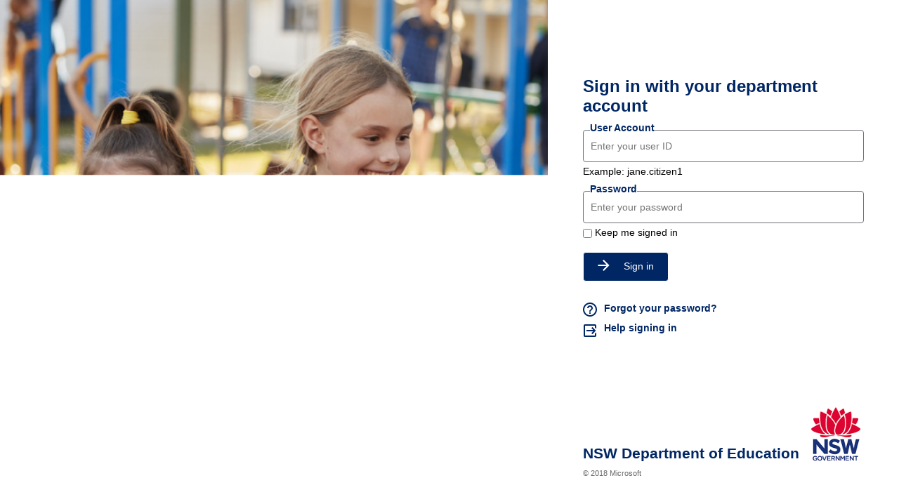

--- FILE ---
content_type: text/html; charset=utf-8
request_url: https://fs.det.nsw.edu.au/adfs/ls/?client-request-id=7da1e489-623e-4b20-9435-0080000000b0&username=&wa=wsignin1.0&wtrealm=urn%3afederation%3aMicrosoftOnline&wctx=estsredirect%3d2%26estsrequest%3drQQIARAA42Kw0skoKSmw0tdPK9ZLSS3Ryysu10tNKdVLLNVPTEkr1i9OLSrLTE4t1i8pKi0uKRLiEuh8srDWLknBe4opQwMDA8OGWYx8qBpXMSqBzCzGbWhOsf4FRsYXjIy3mHjCi91SU1KLEksy8_NmMasYphoYG6UaJutaGJqY6Jokp1joJhpbpuoaWaQZGCeamCUlWyRtYlYxME00SDWzTNQ1MbQAEubJhrqWyUamupbGFuZGZoZJaZaWhhdYuH6wMC5iBbr589LCXM_NJW6rbreEB37tYjzFqp-bZFZekuxhmVOVZZmS76Sv72IWWBjp62toVOKUm5nk7u7nnlFRnpzn6O1ra2ZlOIGN5xQbwwc2xg52hlnsDAc4GQ_wMvzg29Wx9NbSnv53HhsEGAA1
body_size: 29444
content:
 <!DOCTYPE html>
<html lang="en-AU">
    <head>
        <meta http-equiv="X-UA-Compatible" content="IE=edge"/>
        <meta name="viewport" content="width=device-width, initial-scale=1.0, user-scalable=1"/>
        <meta http-equiv="content-type" content="text/html;charset=UTF-8" />
        <meta http-equiv="cache-control" content="no-cache,no-store"/>
        <meta http-equiv="pragma" content="no-cache"/>
        <meta http-equiv="expires" content="-1"/>
        <meta name='mswebdialog-title' content='Connecting to fs.det.nsw.edu.au'/>

        <title>Sign In</title>
        <script type='text/javascript'>
//<![CDATA[
function LoginErrors(){this.userNameFormatError = 'Enter your user ID in the format \u0026quot;domain\\user\u0026quot; or \u0026quot;user@domain\u0026quot;.'; this.passwordEmpty = 'Enter your password.'; this.passwordTooLong = 'Password is too long (\u0026gt; 128 characters).';}; var maxPasswordLength = 128;
//]]>
</script>

<script type='text/javascript'>
//<![CDATA[
// Copyright (c) Microsoft Corporation.  All rights reserved.
function InputUtil(errTextElementID, errDisplayElementID) {

    if (!errTextElementID)  errTextElementID = 'errorText'; 
    if (!errDisplayElementID)  errDisplayElementID = 'error'; 

    this.hasFocus = false;
    this.errLabel = document.getElementById(errTextElementID);
    this.errDisplay = document.getElementById(errDisplayElementID);
};
InputUtil.prototype.canDisplayError = function () {
    return this.errLabel && this.errDisplay;
}
InputUtil.prototype.checkError = function () {
    if (!this.canDisplayError){
        throw new Error ('Error element not present');
    }
    if (this.errLabel && this.errLabel.innerHTML) {
        this.errDisplay.style.display = '';        
        var cause = this.errLabel.getAttribute('for');
        if (cause) {
            var causeNode = document.getElementById(cause);
            if (causeNode && causeNode.value) {
                causeNode.focus();
                this.hasFocus = true;
            }
        }
    }
    else {
        this.errDisplay.style.display = 'none';
    }
};
InputUtil.prototype.setInitialFocus = function (input) {
    if (this.hasFocus) return;
    var node = document.getElementById(input);
    if (node) {
        if ((/^\s*$/).test(node.value)) {
            node.focus();
            this.hasFocus = true;
        }
    }
};
InputUtil.prototype.setError = function (input, errorMsg) {
    if (!this.canDisplayError) {
        throw new Error('Error element not present');
    }
    input.focus();

    if (errorMsg) {
        this.errLabel.innerHTML = errorMsg;
    }
    this.errLabel.setAttribute('for', input.id);
    this.errDisplay.style.display = '';
};
InputUtil.makePlaceholder = function (input) {
    var ua = navigator.userAgent;

    if (ua != null && 
        (ua.match(/MSIE 9.0/) != null || 
         ua.match(/MSIE 8.0/) != null ||
         ua.match(/MSIE 7.0/) != null)) {
        var node = document.getElementById(input);
        if (node) {
            var placeholder = node.getAttribute("placeholder");
            if (placeholder != null && placeholder != '') {
                var label = document.createElement('input');
                label.type = "text";
                label.value = placeholder;
                label.readOnly = true;
                label.style.position = 'absolute';
                label.style.borderColor = 'transparent';
                label.className = node.className + ' hint';
                label.tabIndex = -1;
                label.onfocus = function () { this.nextSibling.focus(); };

                node.style.position = 'relative';
                node.parentNode.style.position = 'relative';
                node.parentNode.insertBefore(label, node);
                node.onkeyup = function () { InputUtil.showHint(this); };
                node.onblur = function () { InputUtil.showHint(this); };
                node.style.background = 'transparent';

                node.setAttribute("placeholder", "");
                InputUtil.showHint(node);
            }
        }
    }
};
InputUtil.focus = function (inputField) {
    var node = document.getElementById(inputField);
    if (node) node.focus();
};
InputUtil.hasClass = function(node, clsName) {
    return node.className.match(new RegExp('(\\s|^)' + clsName + '(\\s|$)'));
};
InputUtil.addClass = function(node, clsName) {
    if (!this.hasClass(node, clsName)) node.className += " " + clsName;
};
InputUtil.removeClass = function(node, clsName) {
    if (this.hasClass(node, clsName)) {
        var reg = new RegExp('(\\s|^)' + clsName + '(\\s|$)');
        node.className = node.className.replace(reg, ' ');
    }
};
InputUtil.showHint = function (node, gotFocus) {
    if (node.value && node.value != '') {
        node.previousSibling.style.display = 'none';
    }
    else {
        node.previousSibling.style.display = '';
    }
};
InputUtil.updatePlaceholder = function (input, placeholderText) {
    var node = document.getElementById(input);
    if (node) {
        var ua = navigator.userAgent;
        if (ua != null &&
            (ua.match(/MSIE 9.0/) != null ||
            ua.match(/MSIE 8.0/) != null ||
            ua.match(/MSIE 7.0/) != null)) {
            var label = node.previousSibling;
            if (label != null) {
                label.value = placeholderText;
            }
        }
        else {
            node.placeholder = placeholderText;
        }
    }
};

//]]>
</script>


        
        <link rel="stylesheet" type="text/css" href="/adfs/portal/css/style.css?id=22F01A3EB8120CBCE47BF496BDC89CD4EFBE102C1DF8F81DEE50D3CE6839BE6A" /><style>.illustrationClass {background-image:url(/adfs/portal/illustration/illustration.png?id=2D6B50D8C2DD989ADBA12E1D2F0D63C3C63D5217A2B19908E3C2B7E120B5C2D5);}</style>

    </head>
    <body dir="ltr" class="body">
    <div id="noScript" style="position:static; width:100%; height:100%; z-index:100">
        <h1>JavaScript required</h1>
        <p>JavaScript is required. This web browser does not support JavaScript or JavaScript in this web browser is not enabled.</p>
        <p>To find out if your web browser supports JavaScript or to enable JavaScript, see web browser help.</p>
    </div>
    <script type="text/javascript" language="JavaScript">
         document.getElementById("noScript").style.display = "none";
    </script>
    <div id="fullPage">
        <div id="brandingWrapper" class="float">
            <div id="branding"></div>
        </div>
        <div id="contentWrapper" class="float">
            <div id="content">
                <div id="header">
                    <h4>fs.det.nsw.edu.au</h4>
                </div>
                <main>
                    <div id="workArea">
                        
    <div id="authArea" class="groupMargin">
        
        
        
    <div id="loginArea">        
        <div id="loginMessage" class="groupMargin">Sign in</div>

        <form method="post" id="loginForm" autocomplete="off" novalidate="novalidate" onKeyPress="if (event && event.keyCode == 13) Login.submitLoginRequest();" action="/adfs/ls/?client-request-id=7da1e489-623e-4b20-9435-0080000000b0&username=&wa=wsignin1.0&wtrealm=urn%3afederation%3aMicrosoftOnline&wctx=estsredirect%3d2%26estsrequest%[base64]" >
            <div id="error" class="fieldMargin error smallText">
                <span id="errorText" for="" aria-live="assertive" role="alert"></span>
            </div>

            <div id="formsAuthenticationArea">
                <div id="userNameArea">
                    <label id="userNameInputLabel" for="userNameInput" class="hidden">User Account</label>
                    <input id="userNameInput" name="UserName" type="email" value="" tabindex="1" class="text fullWidth"
                        spellcheck="false" placeholder="someone@example.com" autocomplete="off"/>
                </div>

                <div id="passwordArea">
                    <label id="passwordInputLabel" for="passwordInput" class="hidden">Password</label>
                    <input id="passwordInput" name="Password" type="password" tabindex="2" class="text fullWidth"
                        placeholder="Password" autocomplete="off"/>
                </div>
                <div id="kmsiArea" style="display:''">
                    <input type="checkbox" name="Kmsi" id="kmsiInput" value="true" tabindex="3" />
                    <label for="kmsiInput">Keep me signed in</label>
                </div>
                <div id="submissionArea" class="submitMargin">
                    <span id="submitButton" class="submit" tabindex="4" role="button"
                        onKeyPress="if (event && event.keyCode == 32) Login.submitLoginRequest();"
                        onclick="return Login.submitLoginRequest();">Sign in</span>
                </div>
            </div>
            <input id="optionForms" type="hidden" name="AuthMethod" value="FormsAuthentication"/>
        </form>

             <div id="authOptions">
         <form id="options" method="post" action="https://fs.det.nsw.edu.au:443/adfs/ls/?client-request-id=7da1e489-623e-4b20-9435-0080000000b0&username=&wa=wsignin1.0&wtrealm=urn%3afederation%3aMicrosoftOnline&wctx=estsredirect%3d2%26estsrequest%[base64]">
             <script type="text/javascript">
                function SelectOption(option) {
                    var w = document.getElementById('waitingWheelDiv');
                    if(w) w.style.display = 'inline';
                    var i = document.getElementById('optionSelection');
                    i.value = option;
                    document.forms['options'].submit();
                    return false;
                }
             </script>
             <input id="optionSelection" type="hidden" name="AuthMethod" />
             <input id="userNameInputOptionsHolder" name="UserName" value="" type="hidden"/>
             <div id='authOptionLinks' class='groupMargin'><div id="waitingWheelDiv" style="display: none;"><div id="WaitingWheel">
    <!-- NOTE: This style portion is identical to cookie pull page, they are not in shared css file because of legacy dependancies for custom themes-->
    <!-- CSS for small "waiting" wheel -->
    <style>
        #floatingCirclesG {
            position: relative;
            width: 125px;
            height: 125px;
            margin: auto;
            transform: scale(0.4);
            -o-transform: scale(0.4);
            -ms-transform: scale(0.4);
            -webkit-transform: scale(0.4);
            -moz-transform: scale(0.4);
        }

        .f_circleG {
            position: absolute;
            height: 22px;
            width: 22px;
            border-radius: 12px;
            -o-border-radius: 12px;
            -ms-border-radius: 12px;
            -webkit-border-radius: 12px;
            -moz-border-radius: 12px;
            animation-name: f_fadeG;
            -o-animation-name: f_fadeG;
            -ms-animation-name: f_fadeG;
            -webkit-animation-name: f_fadeG;
            -moz-animation-name: f_fadeG;
            animation-duration: 1.2s;
            -o-animation-duration: 1.2s;
            -ms-animation-duration: 1.2s;
            -webkit-animation-duration: 1.2s;
            -moz-animation-duration: 1.2s;
            animation-iteration-count: infinite;
            -o-animation-iteration-count: infinite;
            -ms-animation-iteration-count: infinite;
            -webkit-animation-iteration-count: infinite;
            -moz-animation-iteration-count: infinite;
            animation-direction: normal;
            -o-animation-direction: normal;
            -ms-animation-direction: normal;
            -webkit-animation-direction: normal;
            -moz-animation-direction: normal;
        }

        #frotateG_01 {
            left: 0;
            top: 51px;
            animation-delay: 0.45s;
            -o-animation-delay: 0.45s;
            -ms-animation-delay: 0.45s;
            -webkit-animation-delay: 0.45s;
            -moz-animation-delay: 0.45s;
        }

        #frotateG_02 {
            left: 15px;
            top: 15px;
            animation-delay: 0.6s;
            -o-animation-delay: 0.6s;
            -ms-animation-delay: 0.6s;
            -webkit-animation-delay: 0.6s;
            -moz-animation-delay: 0.6s;
        }

        #frotateG_03 {
            left: 51px;
            top: 0;
            animation-delay: 0.75s;
            -o-animation-delay: 0.75s;
            -ms-animation-delay: 0.75s;
            -webkit-animation-delay: 0.75s;
            -moz-animation-delay: 0.75s;
        }

        #frotateG_04 {
            right: 15px;
            top: 15px;
            animation-delay: 0.9s;
            -o-animation-delay: 0.9s;
            -ms-animation-delay: 0.9s;
            -webkit-animation-delay: 0.9s;
            -moz-animation-delay: 0.9s;
        }

        #frotateG_05 {
            right: 0;
            top: 51px;
            animation-delay: 1.05s;
            -o-animation-delay: 1.05s;
            -ms-animation-delay: 1.05s;
            -webkit-animation-delay: 1.05s;
            -moz-animation-delay: 1.05s;
        }

        #frotateG_06 {
            right: 15px;
            bottom: 15px;
            animation-delay: 1.2s;
            -o-animation-delay: 1.2s;
            -ms-animation-delay: 1.2s;
            -webkit-animation-delay: 1.2s;
            -moz-animation-delay: 1.2s;
        }

        #frotateG_07 {
            left: 51px;
            bottom: 0;
            animation-delay: 1.35s;
            -o-animation-delay: 1.35s;
            -ms-animation-delay: 1.35s;
            -webkit-animation-delay: 1.35s;
            -moz-animation-delay: 1.35s;
        }

        #frotateG_08 {
            left: 15px;
            bottom: 15px;
            animation-delay: 1.5s;
            -o-animation-delay: 1.5s;
            -ms-animation-delay: 1.5s;
            -webkit-animation-delay: 1.5s;
            -moz-animation-delay: 1.5s;
        }

        @keyframes f_fadeG {
            0% {
                background-color: rgb(47, 146, 212);
            }

            100% {
                background-color: rgb(255, 255, 255);
            }
        }

        @-o-keyframes f_fadeG {
            0% {
                background-color: rgb(47, 146, 212);
            }

            100% {
                background-color: rgb(255, 255, 255);
            }
        }

        @-ms-keyframes f_fadeG {
            0% {
                background-color: rgb(47, 146, 212);
            }

            100% {
                background-color: rgb(255, 255, 255);
            }
        }

        @-webkit-keyframes f_fadeG {
            0% {
                background-color: rgb(47, 146, 212);
            }

            100% {
                background-color: rgb(255, 255, 255);
            }
        }

        @-moz-keyframes f_fadeG {
            0% {
                background-color: rgb(47, 146, 212);
            }

            100% {
                background-color: rgb(255, 255, 255);
            }
        }
    </style>

    <!-- Div containing small "waiting" wheel -->
    <div id="floatingCirclesG">
        <div class="f_circleG" id="frotateG_01"></div>
        <div class="f_circleG" id="frotateG_02"></div>
        <div class="f_circleG" id="frotateG_03"></div>
        <div class="f_circleG" id="frotateG_04"></div>
        <div class="f_circleG" id="frotateG_05"></div>
        <div class="f_circleG" id="frotateG_06"></div>
        <div class="f_circleG" id="frotateG_07"></div>
        <div class="f_circleG" id="frotateG_08"></div>
    </div>
</div></div></div>
         </form>
      </div>

        <div id="introduction" class="groupMargin">
            <p><A id='forgotpassword'href='https://ssoaddon.education.nsw.gov.au/ssoaddon/forgotpassword'style='color:#002664;font-weight:bold'>Forgot your password?</A><br/><a id='helplogin'href='https://education.nsw.gov.au/about-us/login-help-for-doe-staff'style='color:#002664;font-weight:bold'>Help logging in</a></p>                     
        </div>

        <script type="text/javascript">
        //<![CDATA[

            function Login() {
            }

            Login.userNameInput = 'userNameInput';
            Login.passwordInput = 'passwordInput';

            Login.initialize = function () {

                var u = new InputUtil();

                u.checkError();
                u.setInitialFocus(Login.userNameInput);
                u.setInitialFocus(Login.passwordInput);
            }();

            Login.submitLoginRequest = function () { 
                var u = new InputUtil();
                var e = new LoginErrors();

                var userName = document.getElementById(Login.userNameInput);
                var password = document.getElementById(Login.passwordInput);

                if (!userName.value || !userName.value.match('[@\\\\]')) {
                    u.setError(userName, e.userNameFormatError);
                    return false;
                }

                if (!password.value) {
                    u.setError(password, e.passwordEmpty);
                    return false;
                }

                if (password.value.length > maxPasswordLength) {
                    u.setError(password, e.passwordTooLong);
                    return false;
                }

                document.forms['loginForm'].submit();
                return false;
            };

            InputUtil.makePlaceholder(Login.userNameInput);
            InputUtil.makePlaceholder(Login.passwordInput);
        //]]>
        </script>
    </div>

    </div>

                    </div>
                </main>
                <div id="footerPlaceholder"></div>
            </div>
            <footer id="footer">
                <div id="footerLinks" class="floatReverse">
                    <div><span id="copyright">&#169; 2018 Microsoft</span></div>
                </div>
            </footer>
        </div>     
    </div>
    <script type='text/javascript'>
//<![CDATA[
// Copyright (c) Microsoft Corporation.  All rights reserved.

// This file contains several workarounds on inconsistent browser behaviors that administrators may customize.
"use strict";

// iPhone email friendly keyboard does not include "\" key, use regular keyboard instead.
// Note change input type does not work on all versions of all browsers.
if (navigator.userAgent.match(/iPhone/i) != null) {
  var emails = document.querySelectorAll("input[type='email']");
  if (emails) {
    for (var i = 0; i < emails.length; i++) {
      emails[i].type = "text";
    }
  }
}

// In the CSS file we set the ms-viewport to be consistent with the device dimensions,
// which is necessary for correct functionality of immersive IE.
// However, for Windows 8 phone we need to reset the ms-viewport's dimension to its original
// values (auto), otherwise the viewport dimensions will be wrong for Windows 8 phone.
// Windows 8 phone has agent string 'IEMobile 10.0'
if (navigator.userAgent.match(/IEMobile\/10\.0/)) {
  var msViewportStyle = document.createElement("style");
  msViewportStyle.appendChild(
    document.createTextNode("@-ms-viewport{width:auto!important}")
  );
  msViewportStyle.appendChild(
    document.createTextNode("@-ms-viewport{height:auto!important}")
  );
  document.getElementsByTagName("head")[0].appendChild(msViewportStyle);
}

// If the innerWidth is defined, use it as the viewport width.
if (
  window.innerWidth &&
  window.outerWidth &&
  window.innerWidth !== window.outerWidth
) {
  var viewport = document.querySelector("meta[name=viewport]");
  viewport.setAttribute(
    "content",
    "width=" + window.innerWidth + ", initial-scale=1.0, user-scalable=1"
  );
}

// Gets the current style of a specific property for a specific element.
function getStyle(element, styleProp) {
  var propStyle = null;

  if (element && element.currentStyle) {
    propStyle = element.currentStyle[styleProp];
  } else if (element && window.getComputedStyle) {
    propStyle = document.defaultView
      .getComputedStyle(element, null)
      .getPropertyValue(styleProp);
  }

  return propStyle;
}

// The script below is used for downloading the illustration image
// only when the branding is displaying. This script work together
// with the code in PageBase.cs that sets the html inline style
// containing the class 'illustrationClass' with the background image.

function getRandomIntInclusive(min, max) {
  min = Math.ceil(min);
  max = Math.floor(max);
  return Math.floor(Math.random() * (max - min + 1) + min); // The maximum is inclusive and the minimum is inclusive
}

var computeLoadIllustration = function () {
  var branding = document.getElementById("branding");
  var brandingDisplay = getStyle(branding, "display");
  var brandingWrapperDisplay = getStyle(
    document.getElementById("brandingWrapper"),
    "display"
  );

  if (
    brandingDisplay &&
    brandingDisplay !== "none" &&
    brandingWrapperDisplay &&
    brandingWrapperDisplay !== "none"
  ) {
    var classRandom = getRandomIntInclusive(1, 4);
    var newClass = "illustrationClass" + classRandom;

    if (branding.classList && branding.classList.add) {
      branding.classList.add(newClass);
    } else if (branding.className !== undefined) {
      branding.className += " " + newClass;
    }
    if (window.removeEventListener) {
      window.removeEventListener("load", computeLoadIllustration, false);
      window.removeEventListener("resize", computeLoadIllustration, false);
    } else if (window.detachEvent) {
      window.detachEvent("onload", computeLoadIllustration);
      window.detachEvent("onresize", computeLoadIllustration);
    }
  }
};

if (window.addEventListener) {
  window.addEventListener("resize", computeLoadIllustration, false);
  window.addEventListener("load", computeLoadIllustration, false);
} else if (window.attachEvent) {
  window.attachEvent("onresize", computeLoadIllustration);
  window.attachEvent("onload", computeLoadIllustration);
}
function SetIllustrationImage(imageUri) {
  var randomIllustration = Math.random(1, 4);
  var urlPic = imageUri.substring(0, imageUri.indexOf("."));
  var urlExtension = imageUri.substring(imageUri.indexOf(".") - 1, 3);
  imageUri = urlPic + randomIllustration + urlExtension;
  var illustrationImageClass =
    ".illustrationClass {background-image:url(" + imageUri + ");}";

  var css = document.createElement("style");
  css.type = "text/css";

  if (css.styleSheet) css.styleSheet.cssText = illustrationImageClass;
  else css.appendChild(document.createTextNode(illustrationImageClass));

  document.getElementsByTagName("head")[0].appendChild(css);
}

// Example to change illustration image on HRD page after adding the image to active theme:
// PSH> Set-AdfsWebTheme -TargetName <activeTheme> -AdditionalFileResource @{uri='/adfs/portal/images/hrd.jpg';path='.\hrd.jpg'}
//
//if (typeof HRD != 'undefined') {
//    SetIllustrationImage('/adfs/portal/images/hrd.jpg');
//}

// Sample code to change "Sign in with organizational account" string.

// Check whether the loginMessage element is present on this page.
var loginMessage = document.getElementById("loginMessage");
if (loginMessage) {
  // loginMessage element is present, modify its properties.
  loginMessage.innerHTML = "Sign in with your department account";
}

if (typeof Login != "undefined") {
  var userName = document.getElementById(Login.userNameInput);
  var password = document.getElementById(Login.passwordInput);

  userName.setAttribute("placeholder", "Enter your user ID");
  password.setAttribute("placeholder", "Enter your password");
  var userField = document.createElement("fieldset");
  var fieldLabel = document.createElement("legend");
  fieldLabel.textContent = "User ID";
  userField.appendChild(fieldLabel);
  userField.appendChild(userName);
  document.getElementById("userNameArea").appendChild(userField);
  var subtext = document.createElement("span");
  subtext.textContent = "Example: jane.citizen1";
  document.getElementById("userNameArea").appendChild(subtext);

  var passwordField = document.createElement("fieldset");
  var passwordLabel = document.createElement("legend");
  passwordLabel.textContent = "Password";
  passwordField.appendChild(passwordLabel);
  passwordField.appendChild(password);
  document.getElementById("passwordArea").appendChild(passwordField);

  userName.focus();

  Login.submitLoginRequest = function () {
    var u = new InputUtil();
    var e = new LoginErrors();
    var userName = document.getElementById(Login.userNameInput);
    var password = document.getElementById(Login.passwordInput);
    if (userName.value && !userName.value.match("[@\\\\]")) {
      var userNameValue = userName.value;
      document.forms["loginForm"].UserName.value = userNameValue;
    }

    if (!userName.value) {
      u.setError(userName, e.userNameFormatError);
      return false;
    }
    if (!password.value) {
      u.setError(password, e.passwordEmpty);
      return false;
    }
    document.forms["loginForm"].submit();
    return false;
  };
  var submitButton = document.getElementById("submitButton");
  var iconFace = document.createElement("span");
  iconFace.innerHTML =
    '<svg width="17" height="16" viewBox="0 0 17 16" fill="none" xmlns="http://www.w3.org/2000/svg"><path d="M8.5 0L7.09 1.41L12.67 7H0.5V9H12.67L7.09 14.59L8.5 16L16.5 8L8.5 0Z" fill="white"/></svg>';
  if (submitButton) {
    submitButton.insertBefore(iconFace, submitButton.childNodes[0]);
  }
  var forgotPassword = document.getElementById("forgotpassword");
  forgotPassword.innerHTML =
    '<span><svg width="20" height="20" viewBox="0 0 20 20" fill="none" xmlns="http://www.w3.org/2000/svg"><path fill-rule="evenodd" clip-rule="evenodd" d="M0 10C0 4.48 4.48 0 10 0C15.52 0 20 4.48 20 10C20 15.52 15.52 20 10 20C4.48 20 0 15.52 0 10ZM11 14V16H9V14H11ZM10 18C5.59 18 2 14.41 2 10C2 5.59 5.59 2 10 2C14.41 2 18 5.59 18 10C18 14.41 14.41 18 10 18ZM6 8C6 5.79 7.79 4 10 4C12.21 4 14 5.79 14 8C14 9.28292 13.21 9.97332 12.4408 10.6455C11.711 11.2833 11 11.9046 11 13H9C9 11.1787 9.94212 10.4566 10.7704 9.82168C11.4202 9.32361 12 8.87922 12 8C12 6.9 11.1 6 10 6C8.9 6 8 6.9 8 8H6Z" fill="#002664"/></svg></span><span style="margin-left:10px">Forgot your password?<span>';
  var helpLogin = document.getElementById("helplogin");

  helpLogin.innerHTML =
    '<span style="margin-left:-2px"><svg width="24" height="24" viewBox="0 0 24 24" fill="none" xmlns="http://www.w3.org/2000/svg"><path d="M14.0625 15.6094L16.6875 12.9844H6.98438V11.0156H16.6875L14.0625 8.39062L15.5156 6.98438L20.4844 12L15.5156 17.0156L14.0625 15.6094ZM18.9844 3C19.5469 3 20.0156 3.20312 20.3906 3.60938C20.7969 3.98438 21 4.45312 21 5.01562V9.65625L18.9844 7.6875V5.01562H5.01562V18.9844H18.9844V16.3125L21 14.3438V18.9844C21 19.5469 20.7969 20.0312 20.3906 20.4375C20.0156 20.8125 19.5469 21 18.9844 21H5.01562C4.45312 21 3.96875 20.8125 3.5625 20.4375C3.1875 20.0312 3 19.5469 3 18.9844V5.01562C3 4.45312 3.1875 3.98438 3.5625 3.60938C3.96875 3.20312 4.45312 3 5.01562 3H18.9844Z" fill="#002664"/></svg></span><span style="margin-left:8px">Help signing in<span>';
  var footerLinks = document.getElementById("footer");
  var footerLogo = document.createElement("div");
  footerLogo.innerHTML =
    '<div style="display:flex;justify-content:space-between;align-items:flex-end;padding:0px -20px 0px -20px"><span class="doeName">NSW Department of Education</span><span class="doeLogo"></span></div>';
  if (footerLinks) {
    footerLinks.insertBefore(footerLogo, footerLinks.childNodes[0]);
  }

  var userNameInput = document.getElementById("userNameInput");
  if (userNameInput) {
    const text = userName.value;
    const myArray = text.split("@");
    var mnn = myArray[0];
    userNameInput.value = mnn;
  }
}

//]]>
</script>


    </body>
</html> 



--- FILE ---
content_type: text/css
request_url: https://fs.det.nsw.edu.au/adfs/portal/css/style.css?id=22F01A3EB8120CBCE47BF496BDC89CD4EFBE102C1DF8F81DEE50D3CE6839BE6A
body_size: 10509
content:
* {
	margin:0px;
	padding:0px;
}
html, body
{
    height:100%;
    width:100%;
    background-color:#ffffff;
    color:#000000;
    font-weight:normal;
    font-family:"Segoe UI" , "Segoe" , "SegoeUI-Regular-final", Tahoma, Helvetica, Arial, sans-serif;
    min-width:500px;
    -ms-overflow-style:-ms-autohiding-scrollbar;
}

body
{
    font-size:0.9em;
}

#noScript { margin:16px; color:Black; }

:lang(en-GB){quotes:'\2018' '\2019' '\201C' '\201D';}
:lang(zh){font-family:微软雅黑;}

@-ms-viewport { width: device-width; }
@-moz-viewport { width: device-width; }
@-o-viewport { width: device-width; }
@-webkit-viewport { width: device-width;  }
@viewport { width: device-width; }

/* Theme layout styles */

#fullPage, #brandingWrapper
{
    width:100%;
    height:100%;
    background-color:inherit;
    max-width: 2560px;
    margin-left: auto;
    margin-right: auto;
}
#brandingWrapper
{
    /* background-color:#4488dd; */
}
#branding
{       
    /* A background image will be added to the #branding element at run-time once the illustration image is configured in the theme. 
       Recommended image dimensions: 1420x1200 pixels, JPG or PNG, 200 kB average, 500 kB maximum. */
    height:100%;
    margin-right:500px; margin-left:0px;
    background-color:inherit;
    background-repeat: no-repeat;
    background-size:cover;
    -webkit-background-size:cover;
    -moz-background-size:cover;
    -o-background-size:cover;
    background-position: center;
}
#contentWrapper
{
    position:relative;
    width:500px;    
    display: flex;
    height: 100%;
    flex-direction: column;
    justify-content: space-between;
    overflow-y: auto;
    overflow-x: hidden;
    background-color:#ffffff; /* for IE7 */
    margin-left:-500px; margin-right:0px; 
}
#content
{
    padding: 0px 50px;
    display: flex;
    flex-direction: column;
    flex-grow: 1;
    justify-content: center;
}
#header
{
	visibility:hidden;
    font-size:2em;
    font-weight:lighter;
    font-family:"Segoe UI Light" , "Segoe" , "SegoeUI-Light-final", Tahoma, Helvetica, Arial, sans-serif;
}
#header img
{
    /* Logo image recommended dimension: 60x60 (square) or 350X35 (elongated), 4 kB average, 10 kB maximum. Transparent PNG strongly recommended. */
    width:auto;
    height:auto;
    max-width:100%;
}
#workArea, #header  {   
    word-wrap:break-word;
}
#loginMessage{ 
font-weight:bold;color:#002664;font-size:24px;
}
#footerPlaceholder
{
    height:40px;
    display: none;
}
#footer
{
    padding:0px 50px 40px 50px;
    position:relative;
    color:#666666;
    font-size:0.78em;
}
#footerLinks
{
    float:none;
    padding-top:10px;
}
#copyright {color:#696969;}
.pageLink { color:#000000; padding-left:16px; }
.clear {clear:both;}
.float { float:left; } 
.floatReverse { float:right; } 
.indent { margin-left:16px; } 
.indentNonCollapsible { padding-left:16px; }
.hidden {display:none;}
.notHidden {display:inherit;}
.error { color:#c85305; }
.actionLink { margin-bottom:8px; display:block; }
a
{
    color:#2672ec;
    text-decoration:none;
    background-color:transparent;
}
ul { list-style-type: disc; }
ul,ol,dd { padding: 0 0 0 16px; }
h1,h2,h3,h4,h5,label { margin-bottom: 8px; }
.submitMargin { margin-top:20px; margin-bottom:30px; }
.topFieldMargin { margin-top:8px; }
.fieldMargin { margin-bottom:8px; }
.groupMargin { margin-bottom:20px; } 
.sectionMargin { margin-bottom:64px; }
.block { display: block; }
.autoWidth { width:auto; }
.fullWidth { width:342px; }
.fullWidthIndent { width:326px; }
.smallTopSpacing { margin-top:15px; }
.mediumTopSpacing { margin-top:25px; }
.largeTopSpacing { margin-top:35px; }
.smallBottomSpacing { margin-bottom:5px; }
.mediumBottomSpacing { margin-bottom:15px; }
.largeBottomSpacing  { margin-bottom:25px; }
input
{
    max-width:100%; 
    font-family:inherit;
    margin-bottom:8px;
}
input[type="radio"], input[type="checkbox"] {
    vertical-align:middle;
    margin-bottom: 0px;
}
span.submit, input[type="submit"]
{
    border:none;
    background-color:rgb(38, 114, 236);
    min-width:80px;
    width:auto;
    height:30px;
    padding:4px 20px 6px 20px;
    border-style:solid;
    border-width:1px;
    transition:background 0s;
    color:rgb(255, 255, 255);
    cursor:pointer;
    margin-bottom:8px;
    -ms-user-select:none;
    -moz-transition:background 0s;
    -webkit-transition:background 0s;
    -o-transition:background 0s;
    -webkit-touch-callout:none;
    -webkit-user-select:none;
    -khtml-user-select:none;
    -moz-user-select: none;
    -o-user-select: none;
    user-select:none;
}
input[type="submit"]:hover,span.submit:hover
{
    background: rgb(212, 227, 251);
}
input.text{
    height:28px;
    /* padding:0px 3px 0px 3px ; */
    border:solid 1px #BABABA;
    font-size:1.0em;
}
input.text:focus
{
  border: 1px solid #6B6B6B;
}
select
{
    height:28px;
    min-width:60px;
    max-width:100%; 
    margin-bottom:8px;

    white-space:nowrap;
    overflow:hidden;
    box-shadow:none;
    padding:2px;
    font-family:inherit;
}
h1, .giantText
{
   font-size:2.0em; 
   font-weight:lighter;
}          
h2, .bigText
{
   font-size:1.33em;
   font-weight:lighter;
}
h3, .normalText
{
    font-size:1.0em;
    font-weight:normal;
}
h4, .smallText
{
    font-size:0.9em;
    font-weight:normal;
}
h5, .tinyText
{
    font-size:0.8em;
    font-weight:normal;
}
.hint
{
    color:#999999;
}
.emphasis
{
    font-weight:700;
    color:#2F2F2F;
} 
.smallIcon
{
    height:20px;
    padding-right:12px;
    vertical-align:middle;
}
.largeIcon
{
    height:48px;
    /* width:48px; */
    vertical-align:middle;
}
.largeTextNoWrap
{
    height:48px;
    display:table-cell; /* needed when in float*/
    vertical-align:middle;
    white-space:nowrap;
    font-size:1.2em;
}
.idp
{
    height:48px;
    clear:both;
    padding:8px;
    overflow:hidden;
}
.idp:hover 
{
    background-color:#cccccc;
}
.idpDescription
{
    width:80%;
}
#userNameArea{
    padding-bottom:20px;
    position: relative;
}
#passwordArea {
    position: relative;
}
#userNameArea legend {
    display: none !important;
}
#passwordArea legend {
    display: none !important;
}
#passwordArea > input {
    display: none !important;
}
#userNameInputLabel {
    display: block;
    position: absolute;
    top: -11px;
    left: 10px;
    background-color: white;
    font-weight: bold;
    color: #002664;
}
#passwordInputLabel {
    display: block;
    position: absolute;
    top: -11px;
    left: 10px;
    background-color: white;
    font-weight: bold;
    color: #002664;
}
#userNameInput {
    margin-top: 8px;
}
#passwordInput {
    margin-top: 8px;
}
.illustrationClass1{background-image: url("../illustration/bg/illustration1.png");}
.illustrationClass2{background-image: url("../illustration/bg/illustration3.png");}
.illustrationClass3{background-image: url("../illustration/bg/illustration4.png");}
.illustrationClass4{background-image: url("../illustration/bg/illustration4.png");}
.doeName{
	font-weight: 700;
	font-size: 21px;
	line-height: 25px;
	color: #002664;
}
.doeLogo{
  background-image: url("../illustration/bg/logo.png");
  width:80px;
  height:80px;
  background-size: 80px;
  flex-shrink: 0;
}
#userNameInput,#passwordInput{ border:none;outline:none;padding-left:10px}
legend{ margin-left:10px;font-weight:bold;color:#002664}
fieldset{ border: 1px solid #6D7079;border-radius: 4px; margin-bottom: 5px}
#submitButton { 
    background-color:#002664;
    display: flex; 
    align-items: center; 
    justify-content: space-between;
    width: 1px; 
    border-radius: 4px;
}
#submitButton svg{ padding-top:1px; }
#introduction a {
	display: flex; 
    align-items: flex-start; 
    /* justify-content: space-between;
    width: fit-content; */
}
br {
    display: none;
}
#forgotpassword {
    margin-bottom: 5px;
}
/* Form factor: intermediate height layout. Reduce space of the header. */
@media only screen and (max-height: 820px) {
    #header {
        overflow: hidden;
    }
}

/* Form factor: intermediate height layout. Reduce space of the header. */
@media only screen and (max-height: 500px) {
    #header {
        height: 10px;
    }
    #loginMessage {
        margin-bottom: 20px;
    }
    #userNameArea {
        padding-bottom: 15px;
    }
    #submissionArea {
        margin-top: 20px;
    }
    .doeLogo {
        width: 70px;
        height: 70px;
        background-size: 70px;
    }
}

/* Form factor: intermediate layout (WAB in non-snapped view falls in here) */
@media only screen and (max-width: 600px) {
    html, body {
        min-width: 260px;
    }

    #brandingWrapper {
        display: none;
    }

    #contentWrapper {
        float: none;
        width: 100%;
        margin: 0px auto;
    }

    #content, #footer, #header {
        width: 400px;
        padding-left: 0px;
        padding-right: 0px;
        margin-left: auto;
        margin-right: auto;
    }

    .fullWidth {
        width: 392px;
    }

    .fullWidthIndent {
        width: 376px;
    }
}

@media only screen and (max-width: 450px) {
    body {
        font-size: 0.8em;
    }

    #content, #footer {
        width:auto;
        margin-right:33px;
        margin-left:25px;
    }

    #header {
        width: auto;
    }

    span.submit, input[type="submit"] {
        font-size: 0.9em;
    }

    .fullWidth
    {
        width:92%;
        margin-left:auto;
        margin-right:auto;
    }

    .fullWidthIndent {
        width: 85%;
    }

    .idpDescription
    {
        width:70%;
    }
}

/* Form factor: snapped WAB (for WAB to work in snapped view, the content wrapper width has to be set to 260px) */
@media only screen and (max-width:280px)
{
    #contentWrapper
    {
        width:260px;
    }
    .idpDescription
    {
        max-width:160px;
        min-width:100px;
    }
}

@media only screen and (min-width: 1400px) {
    #branding {
        margin-right: 600px;
    }
    #contentWrapper {
        width: 600px;
        margin-left: -600px;
    }
    #content {
        padding: 0 100px;
    }
}